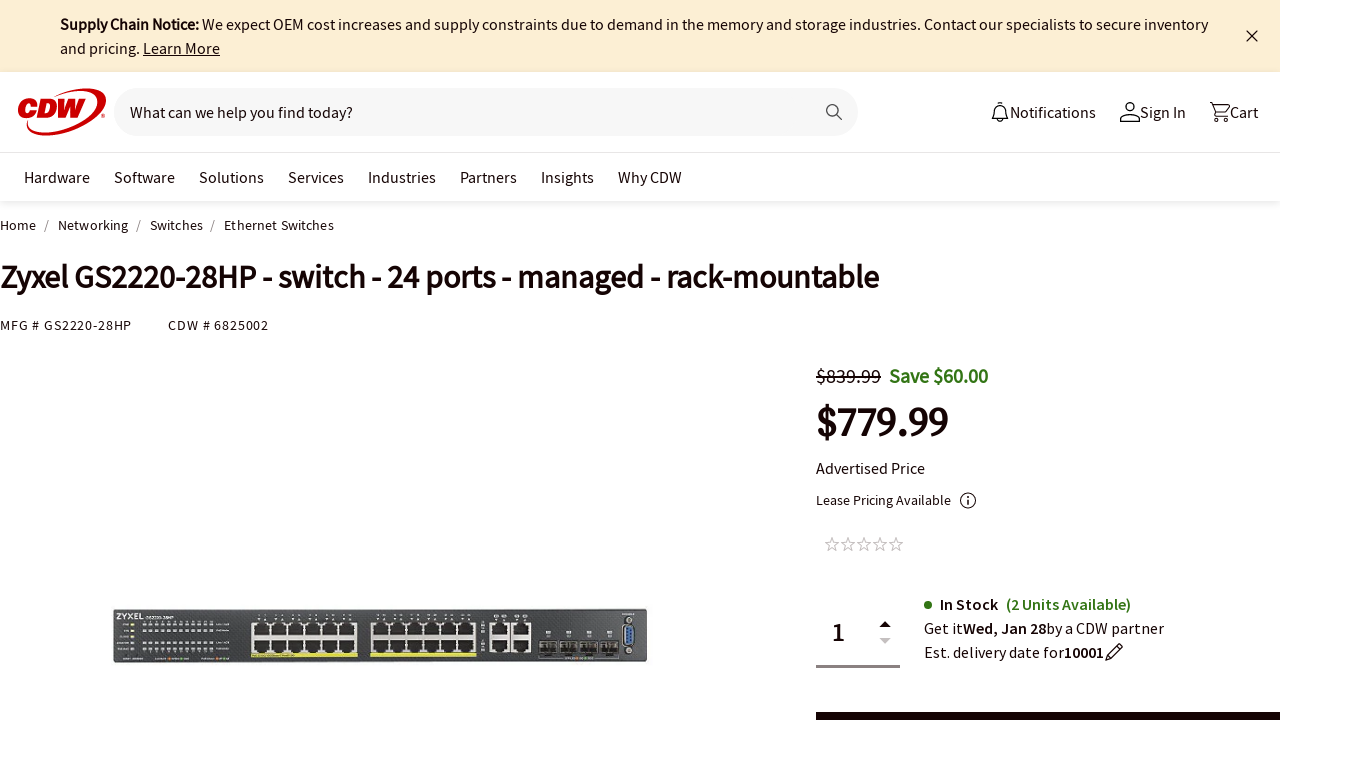

--- FILE ---
content_type: application/x-javascript;charset=utf-8
request_url: https://smetrics.cdw.com/id?d_visid_ver=5.2.0&d_fieldgroup=A&mcorgid=6B61EE6A54FA17010A4C98A7%40AdobeOrg&mid=63668680083016105134646917944569957196&ts=1769358350259
body_size: -115
content:
{"mid":"63668680083016105134646917944569957196"}

--- FILE ---
content_type: text/javascript; charset=UTF-8
request_url: https://cdw.needle.com/pload?v=10126B&cid=1769358352799&cids=2&ts=1769358352815&pcount=24&pdata=title%3DZyxel%2520GS2220-28HP%2520-%2520switch%2520-%252024%2520ports%2520-%2520managed%2520-%2520rack-mountable%2520-%2520GS2220-28HP%2520-%2520Ethernet%2520Switches%2520-%2520CDW.com%26url%3Dhttps%253A%252F%252Fwww.cdw.com%252Fproduct%252Fzyxel-gs2220-28hp-switch-24-ports-managed-rack-mountable%252F6825002%26wn%3D352815%26ls%3D1%26ExternalNetwork%3Dtrue%26productId%3D6825002%26categoryId%3DNetworking%257CSwitches%257CEthernet%2520Switches%26productPrice%3D779.99%26inviteContext%3DNetworking%26setBrand%3DZyXEL%26PersistentId%3D%26CustomerSeq%3D%26EAccountUserEmailAddressSeq%3D%26ContactSeq%3D%26CustomerType%3D%26EAccountUserSeq%3D%26RecentOrderFlag%3D%26MSEnrolled%3D%26BrandDescription%3D%26MembershipPrintingSolution%3D%26MembershipShippingQualifier%3D%26MarketingEntitySegmentLevel3Description%3D%26MarketingEntitySegmentLevel2Description%3D%26lz%3DNA
body_size: 99
content:
Needle.setCookie('needleopt','Saant0-bots',3600);Needle.np="N190d1769358352799000110081d2b041081d2b041000000000000000000000000000000000";Needle.setCookie("needlepin",Needle.np,15552000);

--- FILE ---
content_type: text/javascript;charset=UTF-8
request_url: https://webobjects2.cdw.com/is/image/CDW/6825002_IS?req=set,json&handler=cbImageGallery1769358350095&callback=cbImageGallery1769358350095&_=1769358347520
body_size: -128
content:
/*jsonp*/cbImageGallery1769358350095({"set":{"pv":"1.0","type":"img_set","n":"CDW/6825002_IS","item":[{"i":{"n":"CDW/6825002"},"s":{"n":"CDW/6825002"},"dx":"1200","dy":"900","iv":"EMmQ32"},{"i":{"n":"CDW/6825002a"},"s":{"n":"CDW/6825002a"},"dx":"1200","dy":"900","iv":"wB_QZ1"},{"i":{"n":"CDW/6825002b"},"s":{"n":"CDW/6825002b"},"dx":"1200","dy":"900","iv":"pNYQ50"}]}},"");